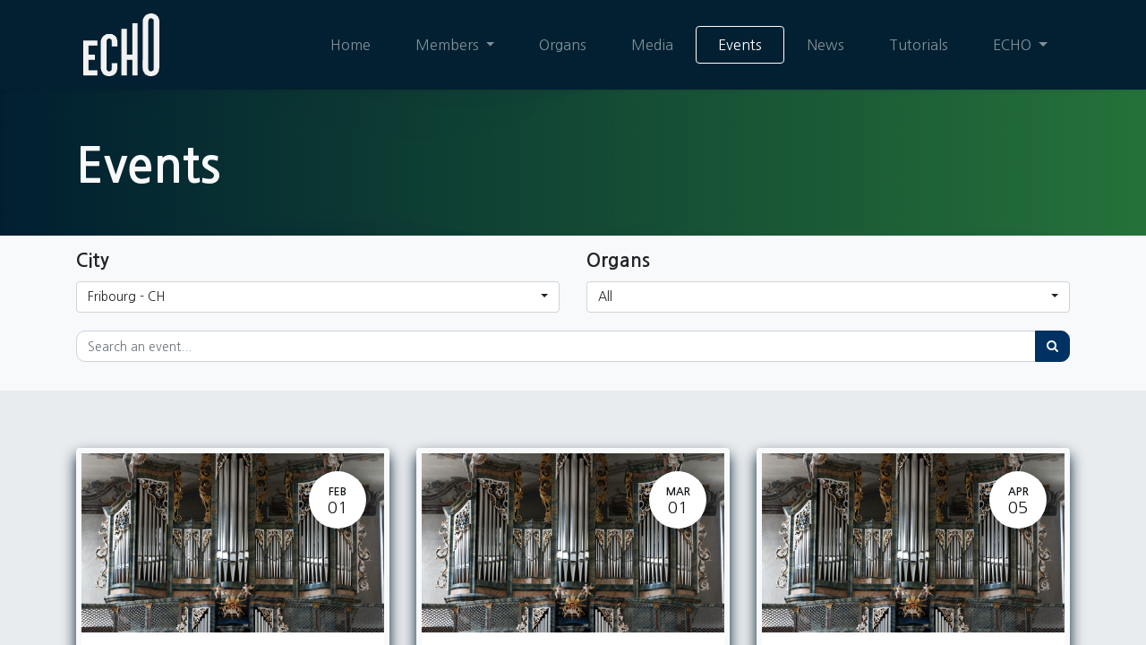

--- FILE ---
content_type: text/html; charset=utf-8
request_url: https://echo-organs.org/event?organ=0&city=6
body_size: 7301
content:
<!DOCTYPE html>
    <html lang="en-US" data-website-id="1" data-main-object="ir.ui.view(911,)" data-oe-company-name="European Cities of Historical Organs (ECHO)">
    <head>
                <meta charset="utf-8"/>
                <meta http-equiv="X-UA-Compatible" content="IE=edge,chrome=1"/>
            <meta name="viewport" content="width=device-width, initial-scale=1"/>
        <meta name="generator" content="Odoo"/>
                        <meta property="og:type" content="website"/>
                        <meta property="og:title" content="Events | Echo"/>
                        <meta property="og:site_name" content="European Cities of Historical Organs (ECHO)"/>
                        <meta property="og:url" content="https://echo-organs.org/event"/>
                        <meta property="og:image" content="https://echo-organs.org/web/image/website/1/logo?unique=1381601"/>
                    <meta name="twitter:card" content="summary_large_image"/>
                    <meta name="twitter:title" content="Events | Echo"/>
                    <meta name="twitter:image" content="https://echo-organs.org/web/image/website/1/logo/300x300?unique=1381601"/>
        <link rel="canonical" href="https://echo-organs.org/event"/>
        <link rel="preconnect" href="https://fonts.gstatic.com/" crossorigin=""/>
                <title> Events | Echo </title>
                <link type="image/x-icon" rel="shortcut icon" href="/web/image/website/1/favicon?unique=1381601"/>
            <link rel="preload" href="/web/static/lib/fontawesome/fonts/fontawesome-webfont.woff2?v=4.7.0" as="font" crossorigin=""/>
            <link type="text/css" rel="stylesheet" href="/web/assets/4698-099ab64/1/web.assets_common.min.css" data-asset-bundle="web.assets_common" data-asset-version="099ab64"/>
            <link type="text/css" rel="stylesheet" href="/web/assets/8790-98afffd/1/web.assets_frontend.min.css" data-asset-bundle="web.assets_frontend" data-asset-version="98afffd"/>
                <script id="web.layout.odooscript" type="text/javascript">
                    var odoo = {
                        csrf_token: "16d8af99ee9482f00e2e00d39cc9844d2a2cc361o1800171433",
                        debug: "",
                    };
                </script>
            <script type="text/javascript">
                odoo.__session_info__ = {"is_admin": false, "is_system": false, "is_website_user": true, "user_id": false, "is_frontend": true, "profile_session": null, "profile_collectors": null, "profile_params": null, "show_effect": "True", "translationURL": "/website/translations", "cache_hashes": {"translations": "63c39b9719623b23090242bff39258f3aa29fe2b"}, "recaptcha_public_key": "6LdRHcErAAAAAGV9rM7Ceyq7wiwZ4Wv7xo-gBdpa", "lang_url_code": "en", "geoip_country_code": null};
                if (!/(^|;\s)tz=/.test(document.cookie)) {
                    const userTZ = Intl.DateTimeFormat().resolvedOptions().timeZone;
                    document.cookie = `tz=${userTZ}; path=/`;
                }
            </script>
            <script defer="defer" type="text/javascript" src="/web/assets/1688-796b097/1/web.assets_common_minimal.min.js" data-asset-bundle="web.assets_common_minimal" data-asset-version="796b097"></script>
            <script defer="defer" type="text/javascript" src="/web/assets/3749-bda3c34/1/web.assets_frontend_minimal.min.js" data-asset-bundle="web.assets_frontend_minimal" data-asset-version="bda3c34"></script>
            <script defer="defer" type="text/javascript" data-src="/web/assets/3750-a25b1e9/1/web.assets_common_lazy.min.js" data-asset-bundle="web.assets_common_lazy" data-asset-version="a25b1e9"></script>
            <script defer="defer" type="text/javascript" data-src="/web/assets/4774-ab7f4a1/1/web.assets_frontend_lazy.min.js" data-asset-bundle="web.assets_frontend_lazy" data-asset-version="ab7f4a1"></script>
    </head>
            <body class="">
        <div id="wrapwrap" class="   ">
    <header id="top" data-anchor="true" data-name="Header" class="  o_header_standard">
    <nav data-name="Navbar" class="navbar navbar-expand-lg navbar-light o_colored_level o_cc shadow-sm">
            <div id="top_menu_container" class="container justify-content-start justify-content-lg-between">
    <a href="/" class="navbar-brand logo mr-4">
            <span role="img" aria-label="Logo of Echo" title="Echo"><img src="/web/image/website/1/logo/Echo?unique=1381601" class="img img-fluid" alt="Echo" loading="lazy"/></span>
        </a>
                <div id="top_menu_collapse" class="collapse navbar-collapse order-last order-lg-0">
        <div class="o_offcanvas_menu_backdrop" data-toggle="collapse" data-target="#top_menu_collapse" aria-label="Toggle navigation"></div>
    <ul id="top_menu" class="nav navbar-nav o_menu_loading ml-auto">
        <li class="o_offcanvas_menu_toggler order-first navbar-toggler text-right border-0 o_not_editable">
            <a href="#top_menu_collapse" class="nav-link px-3" data-toggle="collapse">
                <span class="fa-2x">×</span>
            </a>
        </li>
    <li class="nav-item">
        <a role="menuitem" href="/" class="nav-link ">
            <span>Home</span>
        </a>
    </li>
    <li class="nav-item dropdown  position-static">
        <a data-toggle="dropdown" href="#" class="nav-link dropdown-toggle o_mega_menu_toggle">
            <span>Members</span>
        </a>
        <div data-name="Mega Menu" class="dropdown-menu o_mega_menu "><section class="s_mega_menu_echo_organ_odoo_menu pt16 o_colored_level o_cc o_cc1">
            <div class="container">
                <div class="row">
                    <a class="text-decoration-none col-lg-3 pt4 pb4 o_colored_level" data-name="Block" href="/echo-cities/innsbruck-7">
                        <span>Innsbruck</span> - <span>AT</span>
                    </a><a class="text-decoration-none col-lg-3 pt4 pb4 o_colored_level" data-name="Block" href="/echo-cities/brussels-4">
                        <span>Brussels</span> - <span>BE</span>
                    </a><a class="text-decoration-none col-lg-3 pt4 pb4 o_colored_level" data-name="Block" href="/echo-cities/leuven-12">
                        <span>Leuven</span> - <span>BE</span>
                    </a><a class="text-decoration-none col-lg-3 pt4 pb4 o_colored_level" data-name="Block" href="/echo-cities/fribourg-6">
                        <span>Fribourg</span> - <span>CH</span>
                    </a><a class="text-decoration-none col-lg-3 pt4 pb4 o_colored_level" data-name="Block" href="/echo-cities/altenburg-13">
                        <span>Altenburg</span> - <span>DE</span>
                    </a><a class="text-decoration-none col-lg-3 pt4 pb4 o_colored_level" data-name="Block" href="/echo-cities/freiberg-5">
                        <span>Freiberg</span> - <span>DE</span>
                    </a><a class="text-decoration-none col-lg-3 pt4 pb4 o_colored_level" data-name="Block" href="/echo-cities/tangermunde-17">
                        <span>Tangermünde</span> - <span>DE</span>
                    </a><a class="text-decoration-none col-lg-3 pt4 pb4 o_colored_level" data-name="Block" href="/echo-cities/roskilde-19">
                        <span>Roskilde</span> - <span>DK</span>
                    </a><a class="text-decoration-none col-lg-3 pt4 pb4 o_colored_level" data-name="Block" href="/echo-cities/granada-18">
                        <span>Granada</span> - <span>ES</span>
                    </a><a class="text-decoration-none col-lg-3 pt4 pb4 o_colored_level" data-name="Block" href="/echo-cities/toulouse-9">
                        <span>Toulouse</span> - <span>FR</span>
                    </a><a class="text-decoration-none col-lg-3 pt4 pb4 o_colored_level" data-name="Block" href="/echo-cities/treviso-10">
                        <span>Treviso</span> - <span>IT</span>
                    </a><a class="text-decoration-none col-lg-3 pt4 pb4 o_colored_level" data-name="Block" href="/echo-cities/alkmaar-1">
                        <span>Alkmaar</span> - <span>NL</span>
                    </a><a class="text-decoration-none col-lg-3 pt4 pb4 o_colored_level" data-name="Block" href="/echo-cities/trondheim-11">
                        <span>Trondheim</span> - <span>NO</span>
                    </a><a class="text-decoration-none col-lg-3 pt4 pb4 o_colored_level" data-name="Block" href="/echo-cities/krakow-21">
                        <span>Krakow</span> - <span>PL</span>
                    </a><a class="text-decoration-none col-lg-3 pt4 pb4 o_colored_level" data-name="Block" href="/echo-cities/olkusz-15">
                        <span>Olkusz</span> - <span>PL</span>
                    </a><a class="text-decoration-none col-lg-3 pt4 pb4 o_colored_level" data-name="Block" href="/echo-cities/mafra-8">
                        <span>Mafra</span> - <span>PT</span>
                    </a><a class="text-decoration-none col-lg-3 pt4 pb4 o_colored_level" data-name="Block" href="/echo-cities/goteborg-16">
                        <span>Göteborg</span> - <span>SE</span>
                    </a><a class="text-decoration-none col-lg-3 pt4 pb4 o_colored_level" data-name="Block" href="/echo-cities/lovstabruk-14">
                        <span>Lövstabruk</span> - <span>SE</span>
                    </a>
                </div>
            </div>
        </section></div>
    </li>
    <li class="nav-item">
        <a role="menuitem" href="/organ-library" class="nav-link ">
            <span>Organs</span>
        </a>
    </li>
    <li class="nav-item">
        <a role="menuitem" href="/multimedia" class="nav-link ">
            <span>Media</span>
        </a>
    </li>
    <li class="nav-item">
        <a role="menuitem" href="/event" class="nav-link active">
            <span>Events</span>
        </a>
    </li>
    <li class="nav-item">
        <a role="menuitem" href="/blog" class="nav-link ">
            <span>News</span>
        </a>
    </li>
    <li class="nav-item">
        <a role="menuitem" href="/tutorials" class="nav-link ">
            <span>Tutorials</span>
        </a>
    </li>
    <li class="nav-item dropdown  ">
        <a data-toggle="dropdown" href="#" class="nav-link dropdown-toggle ">
            <span>ECHO</span>
        </a>
        <ul class="dropdown-menu" role="menu">
    <li class="">
        <a role="menuitem" href="/echo" class="dropdown-item ">
            <span>ECHO</span>
        </a>
    </li>
    <li class="">
        <a role="menuitem" href="/echom" class="dropdown-item ">
            <span>ECHOM</span>
        </a>
    </li>
    <li class="">
        <a role="menuitem" href="/membership" class="dropdown-item ">
            <span>Membership</span>
        </a>
    </li>
    <li class="">
        <a role="menuitem" href="/symposium-24-goteborg" class="dropdown-item ">
            <span>Symposium 24 Göteborg</span>
        </a>
    </li>
    <li class="">
        <a role="menuitem" href="/symposium-24" class="dropdown-item ">
            <span>Symposium 24 Leuven</span>
        </a>
    </li>
    <li class="">
        <a role="menuitem" href="/symposium-22" class="dropdown-item ">
            <span>Symposium 22 Amsterdam</span>
        </a>
    </li>
    <li class="">
        <a role="menuitem" href="/yam" class="dropdown-item ">
            <span>Young Ambassadors</span>
        </a>
    </li>
    <li class="">
        <a role="menuitem" href="/young-organists" class="dropdown-item ">
            <span>Young Organists</span>
        </a>
    </li>
    <li class="">
        <a role="menuitem" href="/echo-for-peace" class="dropdown-item ">
            <span>ECHO for PEACE</span>
        </a>
    </li>
        </ul>
    </li>
        <li class="o_offcanvas_logo_container order-last navbar-toggler py-4 order-1 mt-auto text-center border-0">
            <a href="/" class="o_offcanvas_logo logo">
            <span role="img" aria-label="Logo of Echo" title="Echo"><img src="/web/image/website/1/logo/Echo?unique=1381601" class="img img-fluid" style="max-width: 200px" alt="Echo" loading="lazy"/></span>
        </a>
    </li>
    </ul>
                </div>
    <button type="button" data-toggle="collapse" data-target="#top_menu_collapse" class="navbar-toggler ml-auto">
        <span class="navbar-toggler-icon o_not_editable"></span>
    </button>
            </div>
    </nav>
    </header>
                <main>
            <div id="wrap" class="o_wevent_index">
                <section class="s_title pb40 pt56 o_colored_level o_cc o_cc5 o_editable o_editable_no_shadow" data-vcss="001" data-snippet="s_title" data-name="Title" style="position: relative; background-image: none;" data-oe-shape-data="{&#34;shape&#34;:&#34;web_editor/Wavy/10&#34;,&#34;colors&#34;:{&#34;c1&#34;:&#34;#022031&#34;,&#34;c2&#34;:&#34;#27773B&#34;},&#34;flip&#34;:[]}">
                    <div class="o_we_shape o_web_editor_Wavy_10" style="background-image: url(&#34;/web_editor/shape/web_editor/Wavy/10.svg?c1=%23022031&amp;c2=%2327773B&#34;);" data-oe-model="ir.ui.view" data-oe-id="968" data-oe-field="arch" data-oe-xpath="/t[1]/t[1]/section[2]/div[1]">
                    </div>
                    <div class="s_allow_columns container">
                        <h1 style="text-align: left;">
                            Events
                        </h1>
                    </div>
                </section>
        <section class="s_text_image o_colored_level pt0 pb32 o_cc o_cc1 o_editable o_editable_no_shadow" data-snippet="s_image_text" data-name="Image - Text" style="">
            <div class="container">
                <div class="row align-items-center">
                    <ul class="o_wevent_index_topbar_filters nav d-none">
                            <li class="nav-item dropdown mr-2 my-1">
                                <a href="#" role="button" class="btn dropdown-toggle" data-toggle="dropdown">
                                    <i class="fa fa-folder-open"></i>
                                    Echo
                                </a>
                                <div class="dropdown-menu">
                                        <a href="/event?tags=%5B2%5D&amp;organ=0&amp;city=6" class="dropdown-item d-flex align-items-center justify-content-between ">
                                            Homepage
                                        </a>
                                </div>
                            </li>
        <li class="nav-item dropdown mr-2 my-1">
            <a href="#" role="button" class="btn dropdown-toggle" data-toggle="dropdown">
                <i class="fa fa-calendar"></i>
                Upcoming Events
            </a>
            <div class="dropdown-menu">
                        <a href="/event?date=all&amp;organ=0&amp;city=6" class="dropdown-item d-flex align-items-center justify-content-between active">
                            Upcoming Events
                            <span class="badge badge-pill badge-primary ml-3">11</span>
                        </a>
                        <a href="/event?date=month&amp;organ=0&amp;city=6" class="dropdown-item d-flex align-items-center justify-content-between ">
                            This month
                            <span class="badge badge-pill badge-primary ml-3">1</span>
                        </a>
                        <a href="/event?date=old&amp;organ=0&amp;city=6" class="dropdown-item d-flex align-items-center justify-content-between ">
                            Past Events
                        </a>
            </div>
        </li>
    </ul>
                    <div class="col-lg-6 o_colored_level pb16 pt16">
                        <h4>City</h4>
                        <ul class="o_wevent_index_topbar_filters nav ">
                            <li class="nav-item dropdown my-1 w-100 text-left">
                                <a href="#" role="button" class="btn dropdown-toggle w-100 text-left" data-toggle="dropdown">
                                    Fribourg - CH
                                </a>
                                <div class="dropdown-menu w-100">
                                    <a href="/event?city=0&amp;organ=0" class="dropdown-item d-flex align-items-center justify-content-between ">
                                        All
                                    </a>
                                        <a href="/event?city=7&amp;organ=0" class="dropdown-item d-flex align-items-center justify-content-between ">
                                            Innsbruck - AT
                                        </a>
                                        <a href="/event?city=4&amp;organ=0" class="dropdown-item d-flex align-items-center justify-content-between ">
                                            Brussels - BE
                                        </a>
                                        <a href="/event?city=12&amp;organ=0" class="dropdown-item d-flex align-items-center justify-content-between ">
                                            Leuven - BE
                                        </a>
                                        <a href="/event?city=6&amp;organ=0" class="dropdown-item d-flex align-items-center justify-content-between ">
                                            Fribourg - CH
                                        </a>
                                        <a href="/event?city=13&amp;organ=0" class="dropdown-item d-flex align-items-center justify-content-between ">
                                            Altenburg - DE
                                        </a>
                                        <a href="/event?city=5&amp;organ=0" class="dropdown-item d-flex align-items-center justify-content-between ">
                                            Freiberg - DE
                                        </a>
                                        <a href="/event?city=17&amp;organ=0" class="dropdown-item d-flex align-items-center justify-content-between ">
                                            Tangermünde - DE
                                        </a>
                                        <a href="/event?city=19&amp;organ=0" class="dropdown-item d-flex align-items-center justify-content-between ">
                                            Roskilde - DK
                                        </a>
                                        <a href="/event?city=18&amp;organ=0" class="dropdown-item d-flex align-items-center justify-content-between ">
                                            Granada - ES
                                        </a>
                                        <a href="/event?city=9&amp;organ=0" class="dropdown-item d-flex align-items-center justify-content-between ">
                                            Toulouse - FR
                                        </a>
                                        <a href="/event?city=10&amp;organ=0" class="dropdown-item d-flex align-items-center justify-content-between ">
                                            Treviso - IT
                                        </a>
                                        <a href="/event?city=1&amp;organ=0" class="dropdown-item d-flex align-items-center justify-content-between ">
                                            Alkmaar - NL
                                        </a>
                                        <a href="/event?city=11&amp;organ=0" class="dropdown-item d-flex align-items-center justify-content-between ">
                                            Trondheim - NO
                                        </a>
                                        <a href="/event?city=21&amp;organ=0" class="dropdown-item d-flex align-items-center justify-content-between ">
                                            Krakow - PL
                                        </a>
                                        <a href="/event?city=15&amp;organ=0" class="dropdown-item d-flex align-items-center justify-content-between ">
                                            Olkusz - PL
                                        </a>
                                        <a href="/event?city=8&amp;organ=0" class="dropdown-item d-flex align-items-center justify-content-between ">
                                            Mafra - PT
                                        </a>
                                        <a href="/event?city=16&amp;organ=0" class="dropdown-item d-flex align-items-center justify-content-between ">
                                            Göteborg - SE
                                        </a>
                                        <a href="/event?city=14&amp;organ=0" class="dropdown-item d-flex align-items-center justify-content-between ">
                                            Lövstabruk - SE
                                        </a>
                                </div>
                            </li>
                        </ul>
                    </div>
                    <div class="col-lg-6 o_colored_level pb16 pt16">
                        <h4>Organs</h4>
                        <ul class="o_wevent_index_topbar_filters nav ">
                            <li class="nav-item dropdown  my-1 w-100 text-left">
                                <a href="#" role="button" class="btn dropdown-toggle w-100 text-left" data-toggle="dropdown">
                                    All
                                </a>
                                <div class="dropdown-menu w-100">
                                    <a href="/event?organ=0&amp;city=6" class="dropdown-item d-flex align-items-center justify-content-between ">
                                        All
                                    </a>
                                        <a href="/event?organ=14&amp;city=6" class="dropdown-item d-flex align-items-center justify-content-between ">
                                            MANDERSCHEIDT - 1655
                                        </a>
                                        <a href="/event?organ=13&amp;city=6" class="dropdown-item d-flex align-items-center justify-content-between ">
                                            MANDERSCHEIDT - 1667
                                        </a>
                                        <a href="/event?organ=46&amp;city=6" class="dropdown-item d-flex align-items-center justify-content-between ">
                                            SPEISEGGER - 1750
                                        </a>
                                        <a href="/event?organ=16&amp;city=6" class="dropdown-item d-flex align-items-center justify-content-between ">
                                            MOOSER - 1810
                                        </a>
                                        <a href="/event?organ=17&amp;city=6" class="dropdown-item d-flex align-items-center justify-content-between ">
                                            MOOSER - 1816
                                        </a>
                                        <a href="/event?organ=15&amp;city=6" class="dropdown-item d-flex align-items-center justify-content-between ">
                                            MOOSER - 1824
                                        </a>
                                        <a href="/event?organ=88&amp;city=6" class="dropdown-item d-flex align-items-center justify-content-between ">
                                            MOOSER - 1838
                                        </a>
                                        <a href="/event?organ=132&amp;city=6" class="dropdown-item d-flex align-items-center justify-content-between ">
                                            MOOSER - 1842
                                        </a>
                                        <a href="/event?organ=85&amp;city=6" class="dropdown-item d-flex align-items-center justify-content-between ">
                                            FELSBERG - 1984
                                        </a>
                                        <a href="/event?organ=86&amp;city=6" class="dropdown-item d-flex align-items-center justify-content-between ">
                                            AYER - 1995
                                        </a>
                                </div>
                            </li>
                        </ul>
                    </div>
                </div>
                <div class="row align-items-center">
                    <div class="w-100 event_search">
    <form method="get" class="o_searchbar_form o_wait_lazy_js s_searchbar_input " action="/event" data-snippet="s_searchbar_input">
            <div role="search" class="input-group o_wevent_event_searchbar_form w-100 my-1 my-lg-0 ">
        <input type="search" name="search" class="search-query form-control oe_search_box None" placeholder="Search an event..." value="" data-search-type="events" data-limit="5" data-display-image="true" data-display-description="true" data-display-extra-link="true" data-display-detail="false" data-order-by="name asc"/>
        <div class="input-group-append">
            <button type="submit" aria-label="Search" title="Search" class="btn oe_search_button btn-primary"><i class="fa fa-search"></i></button>
        </div>
    </div>
            <input name="order" type="hidden" class="o_search_order_by" value="name asc"/>
            <input type="hidden" name="organ" value="0"/>
            <input type="hidden" name="city" value="6"/>
            <input type="hidden" name="tags" value=""/>
        </form>
                    </div>
                </div>
            </div>
        </section>
                <div id="oe_structure_we_index_1" class="oe_structure oe_empty"></div>
                <div class="o_wevent_events_list opt_event_list_cards_bg">
                    <div class="container">
                        <div class="row">
    <div class="d-flex align-items-center mt16">
    </div>
                        </div>
                        <div class="row">
                            <div id="o_wevent_index_main_col" class="col-md my-5 opt_events_list_columns">
                                <div class="row d-flex align-items-stretch">
        <div class=" col-md-6 col-lg-4 mb-4">
            <a class="text-decoration-none" href="/event/philippe-despont-vepres-d-orgue-1476/register" data-publish="on">
                <div class="card h-100 shadow border" style="border-width: 6px !important; border-color: rgb(248, 249, 250) !important; box-shadow: rgb(2, 32, 51) 0px 8px 16px 0px !important;">
                    <div class="h-100 row no-gutters">
                        <header class="overflow-hidden bg-secondary col-12 ">
                            <div class="d-block h-100 w-100">
            <div data-name="Cover" style="" class="o_record_cover_container d-flex flex-column h-100 o_colored_level o_cc o_cc5 o_cc   ">
                <div class="o_record_cover_component o_record_cover_image " style="background-image: url(/web/image/event.event/1476/featured_foto);"></div>
                                    <div class="o_wevent_event_date position-absolute bg-white shadow-sm text-dark">
                                        <span class="o_wevent_event_month">Feb</span>
                                        <span class="o_wevent_event_day oe_hide_on_date_edit">01</span>
                                    </div>
            </div>
                            </div>
                        </header>
                        <div class="col-12 h-1000">
                            <main class="event-card-body">
                                <h5 class="card-title mt-2 mb-0 text-truncate ">
                                    <span itemprop="name">Philippe Despont (Vêpres d&#39;Orgue)</span>
                                </h5>
                                <h6 class="card-title mt-2 mb-0 text-truncate ">
                                    <span>Fribourg</span>
                                </h6>
                                <br/>
                                <time itemprop="startDate" style="position: absolute;bottom: 0px;" datetime="2026-02-01 17:30:00">
                                    <span>1/02/2026</span> -
                                    <span class="oe_hide_on_date_edit">18:30</span>
                                </time>
                                <div class=" d-none" itemprop="location"><address class="mb-0" itemscope="itemscope" itemtype="http://schema.org/Organization">
        <div itemprop="address" itemscope="itemscope" itemtype="http://schema.org/PostalAddress">
            <div class="d-flex align-items-baseline">
                <span class="o_force_ltr">
                    <div>
                        <span itemprop="addressLocality">Fribourg</span>,
                        <span itemprop="addressCountry">Switzerland</span>
                    </div>
                </span>
            </div>
        </div>
    </address></div>
                                <div class="mt8 d-flex2 align-items-center d-none">
                                        <span class="badge mr8 badge-light o_tag_color_9">
                                            <span>Homepage</span>
                                        </span>
                                </div>
                            </main>
                        </div>
                    </div>
                </div>
            </a>
        </div><div class=" col-md-6 col-lg-4 mb-4">
            <a class="text-decoration-none" href="/event/marian-polin-vepres-d-orgue-1477/register" data-publish="on">
                <div class="card h-100 shadow border" style="border-width: 6px !important; border-color: rgb(248, 249, 250) !important; box-shadow: rgb(2, 32, 51) 0px 8px 16px 0px !important;">
                    <div class="h-100 row no-gutters">
                        <header class="overflow-hidden bg-secondary col-12 ">
                            <div class="d-block h-100 w-100">
            <div data-name="Cover" style="" class="o_record_cover_container d-flex flex-column h-100 o_colored_level o_cc o_cc5 o_cc   ">
                <div class="o_record_cover_component o_record_cover_image " style="background-image: url(/web/image/event.event/1477/featured_foto);"></div>
                                    <div class="o_wevent_event_date position-absolute bg-white shadow-sm text-dark">
                                        <span class="o_wevent_event_month">Mar</span>
                                        <span class="o_wevent_event_day oe_hide_on_date_edit">01</span>
                                    </div>
            </div>
                            </div>
                        </header>
                        <div class="col-12 h-1000">
                            <main class="event-card-body">
                                <h5 class="card-title mt-2 mb-0 text-truncate ">
                                    <span itemprop="name">Marian Polin (Vêpres d&#39;Orgue)</span>
                                </h5>
                                <h6 class="card-title mt-2 mb-0 text-truncate ">
                                    <span>Fribourg</span>
                                </h6>
                                <br/>
                                <time itemprop="startDate" style="position: absolute;bottom: 0px;" datetime="2026-03-01 17:30:00">
                                    <span>1/03/2026</span> -
                                    <span class="oe_hide_on_date_edit">18:30</span>
                                </time>
                                <div class=" d-none" itemprop="location"><address class="mb-0" itemscope="itemscope" itemtype="http://schema.org/Organization">
        <div itemprop="address" itemscope="itemscope" itemtype="http://schema.org/PostalAddress">
            <div class="d-flex align-items-baseline">
                <span class="o_force_ltr">
                    <div>
                        <span itemprop="addressLocality">Fribourg</span>,
                        <span itemprop="addressCountry">Switzerland</span>
                    </div>
                </span>
            </div>
        </div>
    </address></div>
                                <div class="mt8 d-flex2 align-items-center d-none">
                                        <span class="badge mr8 badge-light o_tag_color_9">
                                            <span>Homepage</span>
                                        </span>
                                </div>
                            </main>
                        </div>
                    </div>
                </div>
            </a>
        </div><div class=" col-md-6 col-lg-4 mb-4">
            <a class="text-decoration-none" href="/event/daniel-francis-vepres-d-orgue-1478/register" data-publish="on">
                <div class="card h-100 shadow border" style="border-width: 6px !important; border-color: rgb(248, 249, 250) !important; box-shadow: rgb(2, 32, 51) 0px 8px 16px 0px !important;">
                    <div class="h-100 row no-gutters">
                        <header class="overflow-hidden bg-secondary col-12 ">
                            <div class="d-block h-100 w-100">
            <div data-name="Cover" style="" class="o_record_cover_container d-flex flex-column h-100 o_colored_level o_cc o_cc5 o_cc   ">
                <div class="o_record_cover_component o_record_cover_image " style="background-image: url(/web/image/event.event/1478/featured_foto);"></div>
                                    <div class="o_wevent_event_date position-absolute bg-white shadow-sm text-dark">
                                        <span class="o_wevent_event_month">Apr</span>
                                        <span class="o_wevent_event_day oe_hide_on_date_edit">05</span>
                                    </div>
            </div>
                            </div>
                        </header>
                        <div class="col-12 h-1000">
                            <main class="event-card-body">
                                <h5 class="card-title mt-2 mb-0 text-truncate ">
                                    <span itemprop="name">Daniel Francis (Vêpres d&#39;Orgue)</span>
                                </h5>
                                <h6 class="card-title mt-2 mb-0 text-truncate ">
                                    <span>Fribourg</span>
                                </h6>
                                <br/>
                                <time itemprop="startDate" style="position: absolute;bottom: 0px;" datetime="2026-04-05 16:30:00">
                                    <span>5/04/2026</span> -
                                    <span class="oe_hide_on_date_edit">18:30</span>
                                </time>
                                <div class=" d-none" itemprop="location"><address class="mb-0" itemscope="itemscope" itemtype="http://schema.org/Organization">
        <div itemprop="address" itemscope="itemscope" itemtype="http://schema.org/PostalAddress">
            <div class="d-flex align-items-baseline">
                <span class="o_force_ltr">
                    <div>
                        <span itemprop="addressLocality">Fribourg</span>,
                        <span itemprop="addressCountry">Switzerland</span>
                    </div>
                </span>
            </div>
        </div>
    </address></div>
                                <div class="mt8 d-flex2 align-items-center d-none">
                                        <span class="badge mr8 badge-light o_tag_color_9">
                                            <span>Homepage</span>
                                        </span>
                                </div>
                            </main>
                        </div>
                    </div>
                </div>
            </a>
        </div><div class=" col-md-6 col-lg-4 mb-4">
            <a class="text-decoration-none" href="/event/volker-janig-vepres-d-orgue-1479/register" data-publish="on">
                <div class="card h-100 shadow border" style="border-width: 6px !important; border-color: rgb(248, 249, 250) !important; box-shadow: rgb(2, 32, 51) 0px 8px 16px 0px !important;">
                    <div class="h-100 row no-gutters">
                        <header class="overflow-hidden bg-secondary col-12 ">
                            <div class="d-block h-100 w-100">
            <div data-name="Cover" style="" class="o_record_cover_container d-flex flex-column h-100 o_colored_level o_cc o_cc5 o_cc   ">
                <div class="o_record_cover_component o_record_cover_image " style="background-image: url(/web/image/event.event/1479/featured_foto);"></div>
                                    <div class="o_wevent_event_date position-absolute bg-white shadow-sm text-dark">
                                        <span class="o_wevent_event_month">May</span>
                                        <span class="o_wevent_event_day oe_hide_on_date_edit">03</span>
                                    </div>
            </div>
                            </div>
                        </header>
                        <div class="col-12 h-1000">
                            <main class="event-card-body">
                                <h5 class="card-title mt-2 mb-0 text-truncate ">
                                    <span itemprop="name">Volker Jänig (Vêpres d&#39;Orgue)</span>
                                </h5>
                                <h6 class="card-title mt-2 mb-0 text-truncate ">
                                    <span>Fribourg</span>
                                </h6>
                                <br/>
                                <time itemprop="startDate" style="position: absolute;bottom: 0px;" datetime="2026-05-03 16:30:00">
                                    <span>3/05/2026</span> -
                                    <span class="oe_hide_on_date_edit">18:30</span>
                                </time>
                                <div class=" d-none" itemprop="location"><address class="mb-0" itemscope="itemscope" itemtype="http://schema.org/Organization">
        <div itemprop="address" itemscope="itemscope" itemtype="http://schema.org/PostalAddress">
            <div class="d-flex align-items-baseline">
                <span class="o_force_ltr">
                    <div>
                        <span itemprop="addressLocality">Fribourg</span>,
                        <span itemprop="addressCountry">Switzerland</span>
                    </div>
                </span>
            </div>
        </div>
    </address></div>
                                <div class="mt8 d-flex2 align-items-center d-none">
                                        <span class="badge mr8 badge-light o_tag_color_9">
                                            <span>Homepage</span>
                                        </span>
                                </div>
                            </main>
                        </div>
                    </div>
                </div>
            </a>
        </div><div class=" col-md-6 col-lg-4 mb-4">
            <a class="text-decoration-none" href="/event/vittorio-vanini-vepres-d-orgue-1480/register" data-publish="on">
                <div class="card h-100 shadow border" style="border-width: 6px !important; border-color: rgb(248, 249, 250) !important; box-shadow: rgb(2, 32, 51) 0px 8px 16px 0px !important;">
                    <div class="h-100 row no-gutters">
                        <header class="overflow-hidden bg-secondary col-12 ">
                            <div class="d-block h-100 w-100">
            <div data-name="Cover" style="" class="o_record_cover_container d-flex flex-column h-100 o_colored_level o_cc o_cc5 o_cc   ">
                <div class="o_record_cover_component o_record_cover_image " style="background-image: url(/web/image/event.event/1480/featured_foto);"></div>
                                    <div class="o_wevent_event_date position-absolute bg-white shadow-sm text-dark">
                                        <span class="o_wevent_event_month">Jun</span>
                                        <span class="o_wevent_event_day oe_hide_on_date_edit">07</span>
                                    </div>
            </div>
                            </div>
                        </header>
                        <div class="col-12 h-1000">
                            <main class="event-card-body">
                                <h5 class="card-title mt-2 mb-0 text-truncate ">
                                    <span itemprop="name">Vittorio Vanini (Vêpres d&#39;Orgue)</span>
                                </h5>
                                <h6 class="card-title mt-2 mb-0 text-truncate ">
                                    <span>Fribourg</span>
                                </h6>
                                <br/>
                                <time itemprop="startDate" style="position: absolute;bottom: 0px;" datetime="2026-06-07 16:30:00">
                                    <span>7/06/2026</span> -
                                    <span class="oe_hide_on_date_edit">18:30</span>
                                </time>
                                <div class=" d-none" itemprop="location"><address class="mb-0" itemscope="itemscope" itemtype="http://schema.org/Organization">
        <div itemprop="address" itemscope="itemscope" itemtype="http://schema.org/PostalAddress">
            <div class="d-flex align-items-baseline">
                <span class="o_force_ltr">
                    <div>
                        <span itemprop="addressLocality">Fribourg</span>,
                        <span itemprop="addressCountry">Switzerland</span>
                    </div>
                </span>
            </div>
        </div>
    </address></div>
                                <div class="mt8 d-flex2 align-items-center d-none">
                                        <span class="badge mr8 badge-light o_tag_color_9">
                                            <span>Homepage</span>
                                        </span>
                                </div>
                            </main>
                        </div>
                    </div>
                </div>
            </a>
        </div><div class=" col-md-6 col-lg-4 mb-4">
            <a class="text-decoration-none" href="/event/cristina-garcia-banegas-vepres-d-orgue-1481/register" data-publish="on">
                <div class="card h-100 shadow border" style="border-width: 6px !important; border-color: rgb(248, 249, 250) !important; box-shadow: rgb(2, 32, 51) 0px 8px 16px 0px !important;">
                    <div class="h-100 row no-gutters">
                        <header class="overflow-hidden bg-secondary col-12 ">
                            <div class="d-block h-100 w-100">
            <div data-name="Cover" style="" class="o_record_cover_container d-flex flex-column h-100 o_colored_level o_cc o_cc5 o_cc   ">
                <div class="o_record_cover_component o_record_cover_image " style="background-image: url(/web/image/event.event/1481/featured_foto);"></div>
                                    <div class="o_wevent_event_date position-absolute bg-white shadow-sm text-dark">
                                        <span class="o_wevent_event_month">Jul</span>
                                        <span class="o_wevent_event_day oe_hide_on_date_edit">05</span>
                                    </div>
            </div>
                            </div>
                        </header>
                        <div class="col-12 h-1000">
                            <main class="event-card-body">
                                <h5 class="card-title mt-2 mb-0 text-truncate ">
                                    <span itemprop="name">Cristina García Banegas (Vêpres d&#39;Orgue)</span>
                                </h5>
                                <h6 class="card-title mt-2 mb-0 text-truncate ">
                                    <span>Fribourg</span>
                                </h6>
                                <br/>
                                <time itemprop="startDate" style="position: absolute;bottom: 0px;" datetime="2026-07-05 16:30:00">
                                    <span>5/07/2026</span> -
                                    <span class="oe_hide_on_date_edit">18:30</span>
                                </time>
                                <div class=" d-none" itemprop="location"><address class="mb-0" itemscope="itemscope" itemtype="http://schema.org/Organization">
        <div itemprop="address" itemscope="itemscope" itemtype="http://schema.org/PostalAddress">
            <div class="d-flex align-items-baseline">
                <span class="o_force_ltr">
                    <div>
                        <span itemprop="addressLocality">Fribourg</span>,
                        <span itemprop="addressCountry">Switzerland</span>
                    </div>
                </span>
            </div>
        </div>
    </address></div>
                                <div class="mt8 d-flex2 align-items-center d-none">
                                        <span class="badge mr8 badge-light o_tag_color_9">
                                            <span>Homepage</span>
                                        </span>
                                </div>
                            </main>
                        </div>
                    </div>
                </div>
            </a>
        </div><div class=" col-md-6 col-lg-4 mb-4">
            <a class="text-decoration-none" href="/event/luca-d-abate-vepres-d-orgue-1482/register" data-publish="on">
                <div class="card h-100 shadow border" style="border-width: 6px !important; border-color: rgb(248, 249, 250) !important; box-shadow: rgb(2, 32, 51) 0px 8px 16px 0px !important;">
                    <div class="h-100 row no-gutters">
                        <header class="overflow-hidden bg-secondary col-12 ">
                            <div class="d-block h-100 w-100">
            <div data-name="Cover" style="" class="o_record_cover_container d-flex flex-column h-100 o_colored_level o_cc o_cc5 o_cc   ">
                <div class="o_record_cover_component o_record_cover_image " style="background-image: url(/web/image/event.event/1482/featured_foto);"></div>
                                    <div class="o_wevent_event_date position-absolute bg-white shadow-sm text-dark">
                                        <span class="o_wevent_event_month">Aug</span>
                                        <span class="o_wevent_event_day oe_hide_on_date_edit">02</span>
                                    </div>
            </div>
                            </div>
                        </header>
                        <div class="col-12 h-1000">
                            <main class="event-card-body">
                                <h5 class="card-title mt-2 mb-0 text-truncate ">
                                    <span itemprop="name">Luca d&#39;Abate (Vêpres d&#39;Orgue)</span>
                                </h5>
                                <h6 class="card-title mt-2 mb-0 text-truncate ">
                                    <span>Fribourg</span>
                                </h6>
                                <br/>
                                <time itemprop="startDate" style="position: absolute;bottom: 0px;" datetime="2026-08-02 16:30:00">
                                    <span>2/08/2026</span> -
                                    <span class="oe_hide_on_date_edit">18:30</span>
                                </time>
                                <div class=" d-none" itemprop="location"><address class="mb-0" itemscope="itemscope" itemtype="http://schema.org/Organization">
        <div itemprop="address" itemscope="itemscope" itemtype="http://schema.org/PostalAddress">
            <div class="d-flex align-items-baseline">
                <span class="o_force_ltr">
                    <div>
                        <span itemprop="addressLocality">Fribourg</span>,
                        <span itemprop="addressCountry">Switzerland</span>
                    </div>
                </span>
            </div>
        </div>
    </address></div>
                                <div class="mt8 d-flex2 align-items-center d-none">
                                        <span class="badge mr8 badge-light o_tag_color_9">
                                            <span>Homepage</span>
                                        </span>
                                </div>
                            </main>
                        </div>
                    </div>
                </div>
            </a>
        </div><div class=" col-md-6 col-lg-4 mb-4">
            <a class="text-decoration-none" href="/event/fabio-ciofini-vepres-d-orgue-1483/register" data-publish="on">
                <div class="card h-100 shadow border" style="border-width: 6px !important; border-color: rgb(248, 249, 250) !important; box-shadow: rgb(2, 32, 51) 0px 8px 16px 0px !important;">
                    <div class="h-100 row no-gutters">
                        <header class="overflow-hidden bg-secondary col-12 ">
                            <div class="d-block h-100 w-100">
            <div data-name="Cover" style="" class="o_record_cover_container d-flex flex-column h-100 o_colored_level o_cc o_cc5 o_cc   ">
                <div class="o_record_cover_component o_record_cover_image " style="background-image: url(/web/image/event.event/1483/featured_foto);"></div>
                                    <div class="o_wevent_event_date position-absolute bg-white shadow-sm text-dark">
                                        <span class="o_wevent_event_month">Sep</span>
                                        <span class="o_wevent_event_day oe_hide_on_date_edit">06</span>
                                    </div>
            </div>
                            </div>
                        </header>
                        <div class="col-12 h-1000">
                            <main class="event-card-body">
                                <h5 class="card-title mt-2 mb-0 text-truncate ">
                                    <span itemprop="name">Fabio Ciofini (Vêpres d&#39;Orgue)</span>
                                </h5>
                                <h6 class="card-title mt-2 mb-0 text-truncate ">
                                    <span>Fribourg</span>
                                </h6>
                                <br/>
                                <time itemprop="startDate" style="position: absolute;bottom: 0px;" datetime="2026-09-06 16:30:00">
                                    <span>6/09/2026</span> -
                                    <span class="oe_hide_on_date_edit">18:30</span>
                                </time>
                                <div class=" d-none" itemprop="location"><address class="mb-0" itemscope="itemscope" itemtype="http://schema.org/Organization">
        <div itemprop="address" itemscope="itemscope" itemtype="http://schema.org/PostalAddress">
            <div class="d-flex align-items-baseline">
                <span class="o_force_ltr">
                    <div>
                        <span itemprop="addressLocality">Fribourg</span>,
                        <span itemprop="addressCountry">Switzerland</span>
                    </div>
                </span>
            </div>
        </div>
    </address></div>
                                <div class="mt8 d-flex2 align-items-center d-none">
                                        <span class="badge mr8 badge-light o_tag_color_9">
                                            <span>Homepage</span>
                                        </span>
                                </div>
                            </main>
                        </div>
                    </div>
                </div>
            </a>
        </div><div class=" col-md-6 col-lg-4 mb-4">
            <a class="text-decoration-none" href="/event/marco-rivas-torres-vepres-d-orgue-1484/register" data-publish="on">
                <div class="card h-100 shadow border" style="border-width: 6px !important; border-color: rgb(248, 249, 250) !important; box-shadow: rgb(2, 32, 51) 0px 8px 16px 0px !important;">
                    <div class="h-100 row no-gutters">
                        <header class="overflow-hidden bg-secondary col-12 ">
                            <div class="d-block h-100 w-100">
            <div data-name="Cover" style="" class="o_record_cover_container d-flex flex-column h-100 o_colored_level o_cc o_cc5 o_cc   ">
                <div class="o_record_cover_component o_record_cover_image " style="background-image: url(/web/image/event.event/1484/featured_foto);"></div>
                                    <div class="o_wevent_event_date position-absolute bg-white shadow-sm text-dark">
                                        <span class="o_wevent_event_month">Oct</span>
                                        <span class="o_wevent_event_day oe_hide_on_date_edit">04</span>
                                    </div>
            </div>
                            </div>
                        </header>
                        <div class="col-12 h-1000">
                            <main class="event-card-body">
                                <h5 class="card-title mt-2 mb-0 text-truncate ">
                                    <span itemprop="name">Marco Rivas Torres (Vêpres d&#39;Orgue)</span>
                                </h5>
                                <h6 class="card-title mt-2 mb-0 text-truncate ">
                                    <span>Fribourg</span>
                                </h6>
                                <br/>
                                <time itemprop="startDate" style="position: absolute;bottom: 0px;" datetime="2026-10-04 16:30:00">
                                    <span>4/10/2026</span> -
                                    <span class="oe_hide_on_date_edit">18:30</span>
                                </time>
                                <div class=" d-none" itemprop="location"><address class="mb-0" itemscope="itemscope" itemtype="http://schema.org/Organization">
        <div itemprop="address" itemscope="itemscope" itemtype="http://schema.org/PostalAddress">
            <div class="d-flex align-items-baseline">
                <span class="o_force_ltr">
                    <div>
                        <span itemprop="addressLocality">Fribourg</span>,
                        <span itemprop="addressCountry">Switzerland</span>
                    </div>
                </span>
            </div>
        </div>
    </address></div>
                                <div class="mt8 d-flex2 align-items-center d-none">
                                        <span class="badge mr8 badge-light o_tag_color_9">
                                            <span>Homepage</span>
                                        </span>
                                </div>
                            </main>
                        </div>
                    </div>
                </div>
            </a>
        </div><div class=" col-md-6 col-lg-4 mb-4">
            <a class="text-decoration-none" href="/event/maurizio-croci-vepres-d-orgue-1485/register" data-publish="on">
                <div class="card h-100 shadow border" style="border-width: 6px !important; border-color: rgb(248, 249, 250) !important; box-shadow: rgb(2, 32, 51) 0px 8px 16px 0px !important;">
                    <div class="h-100 row no-gutters">
                        <header class="overflow-hidden bg-secondary col-12 ">
                            <div class="d-block h-100 w-100">
            <div data-name="Cover" style="" class="o_record_cover_container d-flex flex-column h-100 o_colored_level o_cc o_cc5 o_cc   ">
                <div class="o_record_cover_component o_record_cover_image " style="background-image: url(/web/image/event.event/1485/featured_foto);"></div>
                                    <div class="o_wevent_event_date position-absolute bg-white shadow-sm text-dark">
                                        <span class="o_wevent_event_month">Nov</span>
                                        <span class="o_wevent_event_day oe_hide_on_date_edit">01</span>
                                    </div>
            </div>
                            </div>
                        </header>
                        <div class="col-12 h-1000">
                            <main class="event-card-body">
                                <h5 class="card-title mt-2 mb-0 text-truncate ">
                                    <span itemprop="name">Maurizio Croci (Vêpres d&#39;Orgue)</span>
                                </h5>
                                <h6 class="card-title mt-2 mb-0 text-truncate ">
                                    <span>Fribourg</span>
                                </h6>
                                <br/>
                                <time itemprop="startDate" style="position: absolute;bottom: 0px;" datetime="2026-11-01 17:30:00">
                                    <span>1/11/2026</span> -
                                    <span class="oe_hide_on_date_edit">18:30</span>
                                </time>
                                <div class=" d-none" itemprop="location"><address class="mb-0" itemscope="itemscope" itemtype="http://schema.org/Organization">
        <div itemprop="address" itemscope="itemscope" itemtype="http://schema.org/PostalAddress">
            <div class="d-flex align-items-baseline">
                <span class="o_force_ltr">
                    <div>
                        <span itemprop="addressLocality">Fribourg</span>,
                        <span itemprop="addressCountry">Switzerland</span>
                    </div>
                </span>
            </div>
        </div>
    </address></div>
                                <div class="mt8 d-flex2 align-items-center d-none">
                                        <span class="badge mr8 badge-light o_tag_color_9">
                                            <span>Homepage</span>
                                        </span>
                                </div>
                            </main>
                        </div>
                    </div>
                </div>
            </a>
        </div><div class=" col-md-6 col-lg-4 mb-4">
            <a class="text-decoration-none" href="/event/christoph-anzback-vepres-d-orgue-1486/register" data-publish="on">
                <div class="card h-100 shadow border" style="border-width: 6px !important; border-color: rgb(248, 249, 250) !important; box-shadow: rgb(2, 32, 51) 0px 8px 16px 0px !important;">
                    <div class="h-100 row no-gutters">
                        <header class="overflow-hidden bg-secondary col-12 ">
                            <div class="d-block h-100 w-100">
            <div data-name="Cover" style="" class="o_record_cover_container d-flex flex-column h-100 o_colored_level o_cc o_cc5 o_cc   ">
                <div class="o_record_cover_component o_record_cover_image " style="background-image: url(/web/image/event.event/1486/featured_foto);"></div>
                                    <div class="o_wevent_event_date position-absolute bg-white shadow-sm text-dark">
                                        <span class="o_wevent_event_month">Dec</span>
                                        <span class="o_wevent_event_day oe_hide_on_date_edit">06</span>
                                    </div>
            </div>
                            </div>
                        </header>
                        <div class="col-12 h-1000">
                            <main class="event-card-body">
                                <h5 class="card-title mt-2 mb-0 text-truncate ">
                                    <span itemprop="name">Christoph Anzbäck (Vêpres d&#39;Orgue)</span>
                                </h5>
                                <h6 class="card-title mt-2 mb-0 text-truncate ">
                                    <span>Fribourg</span>
                                </h6>
                                <br/>
                                <time itemprop="startDate" style="position: absolute;bottom: 0px;" datetime="2026-12-06 17:30:00">
                                    <span>6/12/2026</span> -
                                    <span class="oe_hide_on_date_edit">18:30</span>
                                </time>
                                <div class=" d-none" itemprop="location"><address class="mb-0" itemscope="itemscope" itemtype="http://schema.org/Organization">
        <div itemprop="address" itemscope="itemscope" itemtype="http://schema.org/PostalAddress">
            <div class="d-flex align-items-baseline">
                <span class="o_force_ltr">
                    <div>
                        <span itemprop="addressLocality">Fribourg</span>,
                        <span itemprop="addressCountry">Switzerland</span>
                    </div>
                </span>
            </div>
        </div>
    </address></div>
                                <div class="mt8 d-flex2 align-items-center d-none">
                                        <span class="badge mr8 badge-light o_tag_color_9">
                                            <span>Homepage</span>
                                        </span>
                                </div>
                            </main>
                        </div>
                    </div>
                </div>
            </a>
        </div>
        <div class="form-inline justify-content-center my-3">
        </div>
                                </div>
                            </div>
                        </div>
                    </div>
                </div>
                <div id="oe_structure_we_index_2" class="oe_structure oe_empty"></div>
            </div>
                </main>
                <footer id="bottom" data-anchor="true" data-name="Footer" class="o_footer o_colored_level o_cc ">
                    <div id="footer" class="oe_structure oe_structure_solo" style="">
      <section class="s_text_block pt32 pb16" data-snippet="s_text_block" data-name="Text" style="background-image: none;">
        <div class="container">
          <div class="row align-items-end" data-original-title="" title="" aria-describedby="tooltip528109">
            <div class="pt16 pb16 o_colored_level col-lg-3">
              <p class="mb-2">&nbsp;can we help?</p>
              <h4>Contact us anytime</h4>
            </div>
            <div class="pt16 pb16 o_colored_level col-lg-3" data-original-title="" title="" aria-describedby="tooltip97020">
              <p class="mb-2" data-original-title="" title="" aria-describedby="tooltip623610">Send us a message</p>
              <h5 data-original-title="" title="" aria-describedby="tooltip667920">
                <a href="mailto:info@echo-organs.org" data-original-title="" title="">
                  <span style="color: #d4d4d4" data-original-title="" title="" aria-describedby="tooltip847775">info@echo-organs.org</span>
                </a>
              </h5>
            </div>
            <div class="pt16 pb16 o_colored_level col-lg-3 o_we_force_no_transition" data-original-title="" title="" aria-describedby="tooltip97020">
              <p class="mb-2" data-original-title="" title="" aria-describedby="tooltip623610">
                <br/>
              </p>
            </div>
            <div class="pt16 pb16 o_colored_level col-lg-3">
              <div class="s_share no_icon_color text-right" data-snippet="s_share" data-name="Social Media" data-original-title="" title="" aria-describedby="tooltip677010">
                <p class="s_share_title d-block mb-2">Follow us</p>
                <a href="/website/social/facebook" class="s_share_twitter" target="_blank" data-original-title="" title="">
                  <i class="fa m-1 fa-facebook-f" data-original-title="" title="" aria-describedby="tooltip175944"></i>
                </a>
                <a href="/website/social/youtube" class="s_share_linkedin" target="_blank" data-original-title="" title="">
                  <i class="fa m-1 fa-youtube" data-original-title="" title="" aria-describedby="tooltip442282"></i>
                </a>
                <a href="/website/social/instagram" class="s_share_instagram" target="_blank" data-original-title="" title="">
                  </a>
              </div>
            </div>
          </div>
        </div>
      </section>
      <section class="s_text_block" data-snippet="s_text_block" data-name="Text" style="background-image: none;">
        <div class="container allow_columns">
          <div class="s_hr pt16 pb16" data-name="Separator">
            <hr class="w-100 mx-auto" style="border-top-width: 1px; border-top-style: solid; border-color: var(--600);"/>
          </div>
        </div>
      </section>
      <section class="s_text_block" data-snippet="s_text_block" data-name="Text" style="background-image: none;">
        <div class="container">
          <div class="row align-items-center">
            <div class="col-lg-2 pb16 o_colored_level">
              <a href="/" class="o_footer_logo logo" data-original-title="" title="">
                <img src="/web/image/1971-58c6416b/echo_logo_footer.png" class="img-fluid" aria-label="Logo of MyCompany" title="ECHO" role="img" loading="lazy" alt="" data-original-id="1970" data-original-src="/web/image/1970-f144fc9e/echo_logo_footer.png" data-mimetype="image/png" data-resize-width="undefined"/>
              </a>
            </div>
            <div class="col-lg-10 pb16 text-right o_colored_level">
              <ul class="list-inline mb-0">
                <li class="list-inline-item">
                  <a href="/">Home</a>
                </li>
                <li class="list-inline-item">•</li>
                <li class="list-inline-item">
                  <a href="/privacy-policy" data-original-title="" title="">Privacy Policy</a>
                </li>
                <li class="list-inline-item">•</li>
                <li class="list-inline-item">
                  <a href="/legal-advice" data-original-title="" title="">Legal Advices</a>
                </li>
                <li class="list-inline-item">•</li>
                <li class="list-inline-item">
                  <a href="/contact" data-original-title="" title="">Contact</a>
                </li>
              </ul>
            </div>
          </div>
        </div>
      </section>
    </div>
  <div class="o_footer_copyright o_colored_level o_cc" data-name="Copyright">
                        <div class="container py-3">
                            <div class="row">
                                <div class="col-sm text-center text-sm-left text-muted">
                                    <span class="o_footer_copyright_name mr-2">Copyright © Echo</span>
                                </div>
                                <div class="col-sm text-center text-sm-right o_not_editable">
        <div class="o_brand_promotion">
    </div>
                                </div>
                            </div>
                        </div>
                    </div>
                </footer>
            </div>
            <script id="tracking_code" async="1" src="https://www.googletagmanager.com/gtag/js?id=G-LN0R96GTZ9"></script>
            <script>
                window.dataLayer = window.dataLayer || [];
                function gtag(){dataLayer.push(arguments);}
                gtag('js', new Date());
                gtag('config', 'G-LN0R96GTZ9');
            </script>
    </body>
        </html>